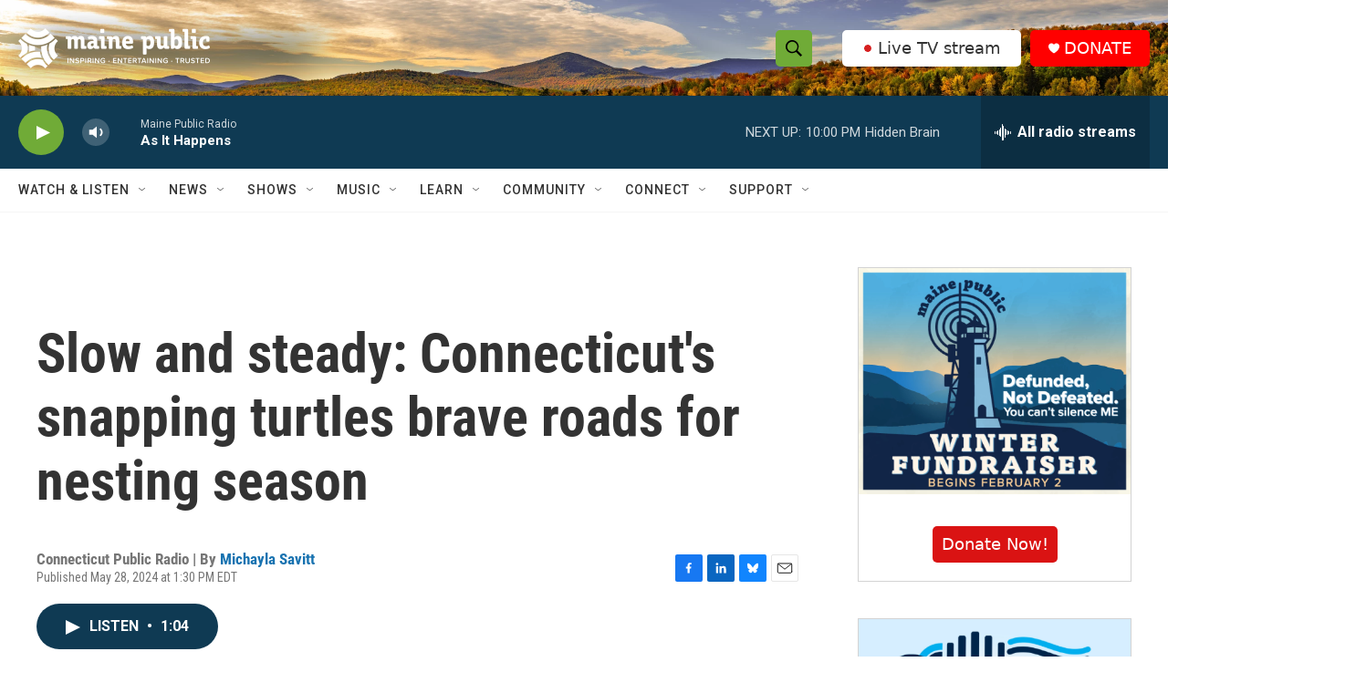

--- FILE ---
content_type: text/html; charset=utf-8
request_url: https://www.google.com/recaptcha/api2/aframe
body_size: 183
content:
<!DOCTYPE HTML><html><head><meta http-equiv="content-type" content="text/html; charset=UTF-8"></head><body><script nonce="WW8GAypcTuCUYwJTq_h2pg">/** Anti-fraud and anti-abuse applications only. See google.com/recaptcha */ try{var clients={'sodar':'https://pagead2.googlesyndication.com/pagead/sodar?'};window.addEventListener("message",function(a){try{if(a.source===window.parent){var b=JSON.parse(a.data);var c=clients[b['id']];if(c){var d=document.createElement('img');d.src=c+b['params']+'&rc='+(localStorage.getItem("rc::a")?sessionStorage.getItem("rc::b"):"");window.document.body.appendChild(d);sessionStorage.setItem("rc::e",parseInt(sessionStorage.getItem("rc::e")||0)+1);localStorage.setItem("rc::h",'1768962296974');}}}catch(b){}});window.parent.postMessage("_grecaptcha_ready", "*");}catch(b){}</script></body></html>